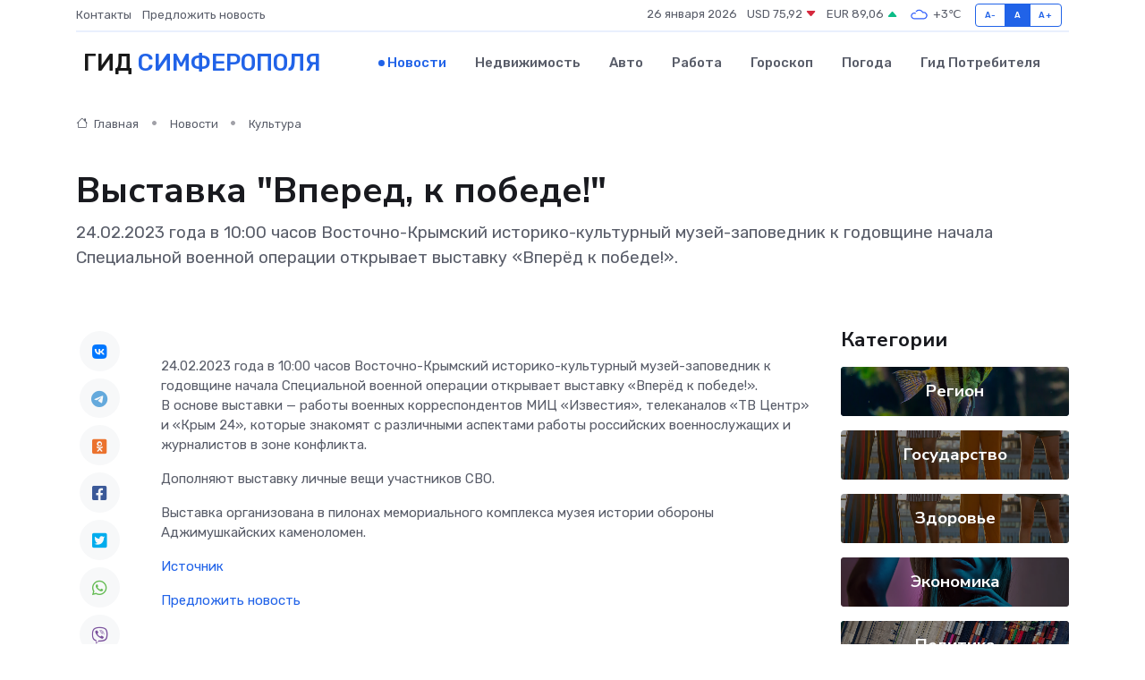

--- FILE ---
content_type: text/html; charset=utf-8
request_url: https://www.google.com/recaptcha/api2/aframe
body_size: 267
content:
<!DOCTYPE HTML><html><head><meta http-equiv="content-type" content="text/html; charset=UTF-8"></head><body><script nonce="yldpmWT0D6mm8CJgj_N9WA">/** Anti-fraud and anti-abuse applications only. See google.com/recaptcha */ try{var clients={'sodar':'https://pagead2.googlesyndication.com/pagead/sodar?'};window.addEventListener("message",function(a){try{if(a.source===window.parent){var b=JSON.parse(a.data);var c=clients[b['id']];if(c){var d=document.createElement('img');d.src=c+b['params']+'&rc='+(localStorage.getItem("rc::a")?sessionStorage.getItem("rc::b"):"");window.document.body.appendChild(d);sessionStorage.setItem("rc::e",parseInt(sessionStorage.getItem("rc::e")||0)+1);localStorage.setItem("rc::h",'1769383105085');}}}catch(b){}});window.parent.postMessage("_grecaptcha_ready", "*");}catch(b){}</script></body></html>